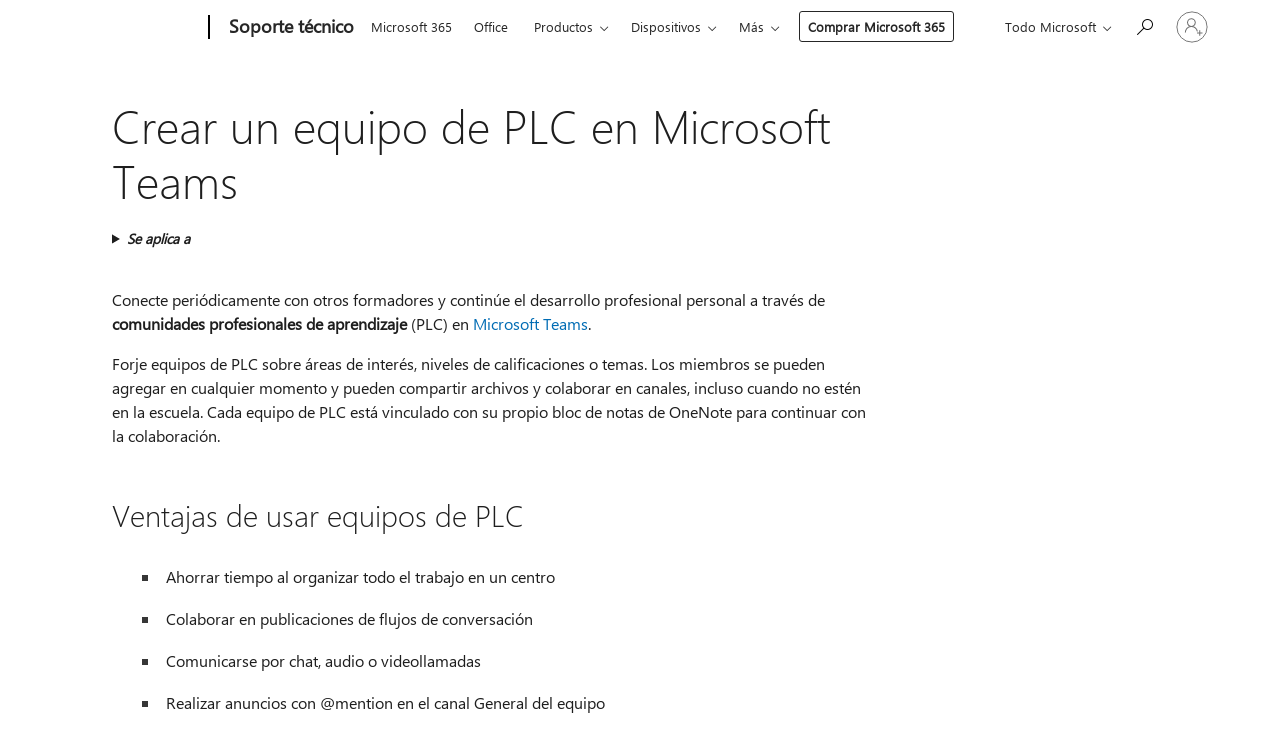

--- FILE ---
content_type: text/html; charset=utf-8
request_url: https://login.microsoftonline.com/common/oauth2/v2.0/authorize?client_id=ee272b19-4411-433f-8f28-5c13cb6fd407&redirect_uri=https%3A%2F%2Fsupport.microsoft.com%2Fsignin-oidc&response_type=code%20id_token&scope=openid%20profile%20offline_access&response_mode=form_post&nonce=639044709593224521.ODFiZTliNjUtNGY1NS00YjY0LWI5ZTctOTE0N2RiZTQ2OWEyNTE1YzZmN2MtNGYxOC00NzJkLThjNjYtYjBiMDMwNDhjMDAx&prompt=none&nopa=2&state=CfDJ8MF9taR5d3RHoynoKQkxN0AjSKiy6rIQnO6Q81ddIdbF9jnIfzhBL2QoqC54jdov2OkVfwZ4QaLilvof1ZPDsysZCDffTW4NxyyZBBg4UUEn7cpPBG7MNShYv_4PUXJRSgOTPAm6CudzRZ47ueJ3kMUsQ89x77KTJl3jHTVSZjt2VDxYOl-6Z3pOj3J_ANMREScgVaJd6YKtkwGS4LdiSQk7NLAg6eR5rOzcyqs8okA1gx0vNOO4MkLsOKExXc3ooufvvsZHHjca0uEfJaClAdz7jLJKzeNqkCTa-6wIWy6Y9vwP0iSY3-U9ojNiUwjfalUlJEGoK-GxttBAoCyVWR0mx2lzLH2iPdYUEtUsAMIr&x-client-SKU=ID_NET6_0&x-client-ver=8.12.1.0&sso_reload=true
body_size: 9615
content:


<!-- Copyright (C) Microsoft Corporation. All rights reserved. -->
<!DOCTYPE html>
<html>
<head>
    <title>Redirecting</title>
    <meta http-equiv="Content-Type" content="text/html; charset=UTF-8">
    <meta http-equiv="X-UA-Compatible" content="IE=edge">
    <meta name="viewport" content="width=device-width, initial-scale=1.0, maximum-scale=2.0, user-scalable=yes">
    <meta http-equiv="Pragma" content="no-cache">
    <meta http-equiv="Expires" content="-1">
    <meta name="PageID" content="FetchSessions" />
    <meta name="SiteID" content="" />
    <meta name="ReqLC" content="1033" />
    <meta name="LocLC" content="en-US" />

    
<meta name="robots" content="none" />

<script type="text/javascript" nonce='1MWVlXdokMSoV_7mGeOFww'>//<![CDATA[
$Config={"urlGetCredentialType":"https://login.microsoftonline.com/common/GetCredentialType?mkt=en-US","urlGoToAADError":"https://login.live.com/oauth20_authorize.srf?client_id=ee272b19-4411-433f-8f28-5c13cb6fd407\u0026scope=openid+profile+offline_access\u0026redirect_uri=https%3a%2f%2fsupport.microsoft.com%2fsignin-oidc\u0026response_type=code+id_token\u0026state=[base64]\u0026response_mode=form_post\u0026nonce=639044709593224521.ODFiZTliNjUtNGY1NS00YjY0LWI5ZTctOTE0N2RiZTQ2OWEyNTE1YzZmN2MtNGYxOC00NzJkLThjNjYtYjBiMDMwNDhjMDAx\u0026prompt=none\u0026x-client-SKU=ID_NET6_0\u0026x-client-Ver=8.12.1.0\u0026uaid=afab27ae99fb40d08ea1bd57ddfa4116\u0026msproxy=1\u0026issuer=mso\u0026tenant=common\u0026ui_locales=en-US\u0026epctrc=aRTjoUN5nickOfQPgfGDJIC5%2f1%2ffzAcrwrIkp%2fLpjno%3d1%3a1%3aCANARY%3aU7l1pK9uBnt4%2bdDuPMP2rJKtXXzcG38ThRwet6TyoA4%3d\u0026epct=[base64]\u0026jshs=0\u0026nopa=2","urlAppError":"https://support.microsoft.com/signin-oidc","oAppRedirectErrorPostParams":{"error":"interaction_required","error_description":"Session information is not sufficient for single-sign-on.","state":"[base64]"},"iMaxStackForKnockoutAsyncComponents":10000,"fShowButtons":true,"urlCdn":"https://aadcdn.msftauth.net/shared/1.0/","urlDefaultFavicon":"https://aadcdn.msftauth.net/shared/1.0/content/images/favicon_a_eupayfgghqiai7k9sol6lg2.ico","urlPost":"/common/login","iPawnIcon":0,"sPOST_Username":"","fEnableNumberMatching":true,"sFT":"[base64]","sFTName":"flowToken","sCtx":"[base64]","fEnableOneDSClientTelemetry":true,"dynamicTenantBranding":null,"staticTenantBranding":null,"oAppCobranding":{},"iBackgroundImage":4,"arrSessions":[],"urlMsaStaticMeControl":"https://login.live.com/Me.htm?v=3","fApplicationInsightsEnabled":false,"iApplicationInsightsEnabledPercentage":0,"urlSetDebugMode":"https://login.microsoftonline.com/common/debugmode","fEnableCssAnimation":true,"fDisableAnimationIfAnimationEndUnsupported":true,"fSsoFeasible":true,"fAllowGrayOutLightBox":true,"fProvideV2SsoImprovements":true,"fUseMsaSessionState":true,"fIsRemoteNGCSupported":true,"urlLogin":"https://login.microsoftonline.com/common/reprocess?ctx=[base64]","urlDssoStatus":"https://login.microsoftonline.com/common/instrumentation/dssostatus","iSessionPullType":3,"fUseSameSite":true,"iAllowedIdentities":2,"isGlobalTenant":true,"uiflavor":1001,"fShouldPlatformKeyBeSuppressed":true,"fLoadStringCustomizationPromises":true,"fUseAlternateTextForSwitchToCredPickerLink":true,"fOfflineAccountVisible":false,"fEnableUserStateFix":true,"fShowAccessPassPeek":true,"fUpdateSessionPollingLogic":true,"fEnableShowPickerCredObservable":true,"fFetchSessionsSkipDsso":true,"fIsCiamUserFlowUxNewLogicEnabled":true,"fUseNonMicrosoftDefaultBrandingForCiam":true,"sCompanyDisplayName":"Microsoft Services","fRemoveCustomCss":true,"fFixUICrashForApiRequestHandler":true,"fShowUpdatedKoreanPrivacyFooter":true,"fUsePostCssHotfix":true,"fFixUserFlowBranding":true,"fEnablePasskeyNullFix":true,"fEnableRefreshCookiesFix":true,"fEnableWebNativeBridgeInterstitialUx":true,"fEnableWindowParentingFix":true,"fEnableNativeBridgeErrors":true,"urlAcmaServerPath":"https://login.microsoftonline.com","sTenantId":"common","sMkt":"en-US","fIsDesktop":true,"fUpdateConfigInit":true,"fLogDisallowedCssProperties":true,"fDisallowExternalFonts":true,"scid":1013,"hpgact":1800,"hpgid":7,"apiCanary":"[base64]","canary":"aRTjoUN5nickOfQPgfGDJIC5/1/fzAcrwrIkp/Lpjno=1:1:CANARY:U7l1pK9uBnt4+dDuPMP2rJKtXXzcG38ThRwet6TyoA4=","sCanaryTokenName":"canary","fSkipRenderingNewCanaryToken":false,"fEnableNewCsrfProtection":true,"correlationId":"afab27ae-99fb-40d0-8ea1-bd57ddfa4116","sessionId":"d9acfc25-b225-4091-8156-180ca1a74c00","sRingId":"R6","locale":{"mkt":"en-US","lcid":1033},"slMaxRetry":2,"slReportFailure":true,"strings":{"desktopsso":{"authenticatingmessage":"Trying to sign you in"}},"enums":{"ClientMetricsModes":{"None":0,"SubmitOnPost":1,"SubmitOnRedirect":2,"InstrumentPlt":4}},"urls":{"instr":{"pageload":"https://login.microsoftonline.com/common/instrumentation/reportpageload","dssostatus":"https://login.microsoftonline.com/common/instrumentation/dssostatus"}},"browser":{"ltr":1,"Chrome":1,"_Mac":1,"_M131":1,"_D0":1,"Full":1,"RE_WebKit":1,"b":{"name":"Chrome","major":131,"minor":0},"os":{"name":"OSX","version":"10.15.7"},"V":"131.0"},"watson":{"url":"/common/handlers/watson","bundle":"https://aadcdn.msftauth.net/ests/2.1/content/cdnbundles/watson.min_q5ptmu8aniymd4ftuqdkda2.js","sbundle":"https://aadcdn.msftauth.net/ests/2.1/content/cdnbundles/watsonsupportwithjquery.3.5.min_dc940oomzau4rsu8qesnvg2.js","fbundle":"https://aadcdn.msftauth.net/ests/2.1/content/cdnbundles/frameworksupport.min_oadrnc13magb009k4d20lg2.js","resetErrorPeriod":5,"maxCorsErrors":-1,"maxInjectErrors":5,"maxErrors":10,"maxTotalErrors":3,"expSrcs":["https://login.microsoftonline.com","https://aadcdn.msauth.net/","https://aadcdn.msftauth.net/",".login.microsoftonline.com"],"envErrorRedirect":true,"envErrorUrl":"/common/handlers/enverror"},"loader":{"cdnRoots":["https://aadcdn.msauth.net/","https://aadcdn.msftauth.net/"],"logByThrowing":true},"serverDetails":{"slc":"ProdSlices","dc":"EUS","ri":"MN1XXXX","ver":{"v":[2,1,23173,3]},"rt":"2026-01-20T01:56:00","et":16},"clientEvents":{"enabled":true,"telemetryEnabled":true,"useOneDSEventApi":true,"flush":60000,"autoPost":true,"autoPostDelay":1000,"minEvents":1,"maxEvents":1,"pltDelay":500,"appInsightsConfig":{"instrumentationKey":"69adc3c768bd4dc08c19416121249fcc-66f1668a-797b-4249-95e3-6c6651768c28-7293","webAnalyticsConfiguration":{"autoCapture":{"jsError":true}}},"defaultEventName":"IDUX_ESTSClientTelemetryEvent_WebWatson","serviceID":3,"endpointUrl":""},"fApplyAsciiRegexOnInput":true,"country":"US","fBreakBrandingSigninString":true,"bsso":{"states":{"START":"start","INPROGRESS":"in-progress","END":"end","END_SSO":"end-sso","END_USERS":"end-users"},"nonce":"AwABEgEAAAADAOz_BQD0_2lNBYOF8_mrbwjJQ_S1_J_pP3KaPY5CdZM5U3SQnc1NzUCUr66swdunsv0RpIpaQjUOAa_DirciX3Ju_Qmd-uEgAA","overallTimeoutMs":4000,"telemetry":{"type":"ChromeSsoTelemetry","nonce":"AwABDwEAAAADAOz_BQD0_zyplUoPHJgM_dqCVIL5XfQz9-bd9qbrUOQFqswTyJZw7Ym9ZRnTutmOQoKN8DzeVvC1W1udkqDogYpj1sJeUTiGnjLpbclPmqNdDrT63DSrIAA","reportStates":[]},"redirectEndStates":["end"],"cookieNames":{"aadSso":"AADSSO","winSso":"ESTSSSO","ssoTiles":"ESTSSSOTILES","ssoPulled":"SSOCOOKIEPULLED","userList":"ESTSUSERLIST"},"type":"chrome","reason":"Pull suppressed because it was already attempted and the current URL was reloaded."},"urlNoCookies":"https://login.microsoftonline.com/cookiesdisabled","fTrimChromeBssoUrl":true,"inlineMode":5,"fShowCopyDebugDetailsLink":true,"fTenantBrandingCdnAddEventHandlers":true,"fAddTryCatchForIFrameRedirects":true};
//]]></script> 
<script type="text/javascript" nonce='1MWVlXdokMSoV_7mGeOFww'>//<![CDATA[
!function(){var e=window,r=e.$Debug=e.$Debug||{},t=e.$Config||{};if(!r.appendLog){var n=[],o=0;r.appendLog=function(e){var r=t.maxDebugLog||25,i=(new Date).toUTCString()+":"+e;n.push(o+":"+i),n.length>r&&n.shift(),o++},r.getLogs=function(){return n}}}(),function(){function e(e,r){function t(i){var a=e[i];if(i<n-1){return void(o.r[a]?t(i+1):o.when(a,function(){t(i+1)}))}r(a)}var n=e.length;t(0)}function r(e,r,i){function a(){var e=!!s.method,o=e?s.method:i[0],a=s.extraArgs||[],u=n.$WebWatson;try{
var c=t(i,!e);if(a&&a.length>0){for(var d=a.length,l=0;l<d;l++){c.push(a[l])}}o.apply(r,c)}catch(e){return void(u&&u.submitFromException&&u.submitFromException(e))}}var s=o.r&&o.r[e];return r=r||this,s&&(s.skipTimeout?a():n.setTimeout(a,0)),s}function t(e,r){return Array.prototype.slice.call(e,r?1:0)}var n=window;n.$Do||(n.$Do={"q":[],"r":[],"removeItems":[],"lock":0,"o":[]});var o=n.$Do;o.when=function(t,n){function i(e){r(e,a,s)||o.q.push({"id":e,"c":a,"a":s})}var a=0,s=[],u=1;"function"==typeof n||(a=n,
u=2);for(var c=u;c<arguments.length;c++){s.push(arguments[c])}t instanceof Array?e(t,i):i(t)},o.register=function(e,t,n){if(!o.r[e]){o.o.push(e);var i={};if(t&&(i.method=t),n&&(i.skipTimeout=n),arguments&&arguments.length>3){i.extraArgs=[];for(var a=3;a<arguments.length;a++){i.extraArgs.push(arguments[a])}}o.r[e]=i,o.lock++;try{for(var s=0;s<o.q.length;s++){var u=o.q[s];u.id==e&&r(e,u.c,u.a)&&o.removeItems.push(u)}}catch(e){throw e}finally{if(0===--o.lock){for(var c=0;c<o.removeItems.length;c++){
for(var d=o.removeItems[c],l=0;l<o.q.length;l++){if(o.q[l]===d){o.q.splice(l,1);break}}}o.removeItems=[]}}}},o.unregister=function(e){o.r[e]&&delete o.r[e]}}(),function(e,r){function t(){if(!a){if(!r.body){return void setTimeout(t)}a=!0,e.$Do.register("doc.ready",0,!0)}}function n(){if(!s){if(!r.body){return void setTimeout(n)}t(),s=!0,e.$Do.register("doc.load",0,!0),i()}}function o(e){(r.addEventListener||"load"===e.type||"complete"===r.readyState)&&t()}function i(){
r.addEventListener?(r.removeEventListener("DOMContentLoaded",o,!1),e.removeEventListener("load",n,!1)):r.attachEvent&&(r.detachEvent("onreadystatechange",o),e.detachEvent("onload",n))}var a=!1,s=!1;if("complete"===r.readyState){return void setTimeout(n)}!function(){r.addEventListener?(r.addEventListener("DOMContentLoaded",o,!1),e.addEventListener("load",n,!1)):r.attachEvent&&(r.attachEvent("onreadystatechange",o),e.attachEvent("onload",n))}()}(window,document),function(){function e(){
return f.$Config||f.ServerData||{}}function r(e,r){var t=f.$Debug;t&&t.appendLog&&(r&&(e+=" '"+(r.src||r.href||"")+"'",e+=", id:"+(r.id||""),e+=", async:"+(r.async||""),e+=", defer:"+(r.defer||"")),t.appendLog(e))}function t(){var e=f.$B;if(void 0===d){if(e){d=e.IE}else{var r=f.navigator.userAgent;d=-1!==r.indexOf("MSIE ")||-1!==r.indexOf("Trident/")}}return d}function n(){var e=f.$B;if(void 0===l){if(e){l=e.RE_Edge}else{var r=f.navigator.userAgent;l=-1!==r.indexOf("Edge")}}return l}function o(e){
var r=e.indexOf("?"),t=r>-1?r:e.length,n=e.lastIndexOf(".",t);return e.substring(n,n+v.length).toLowerCase()===v}function i(){var r=e();return(r.loader||{}).slReportFailure||r.slReportFailure||!1}function a(){return(e().loader||{}).redirectToErrorPageOnLoadFailure||!1}function s(){return(e().loader||{}).logByThrowing||!1}function u(e){if(!t()&&!n()){return!1}var r=e.src||e.href||"";if(!r){return!0}if(o(r)){var i,a,s;try{i=e.sheet,a=i&&i.cssRules,s=!1}catch(e){s=!0}if(i&&!a&&s){return!0}
if(i&&a&&0===a.length){return!0}}return!1}function c(){function t(e){g.getElementsByTagName("head")[0].appendChild(e)}function n(e,r,t,n){var u=null;return u=o(e)?i(e):"script"===n.toLowerCase()?a(e):s(e,n),r&&(u.id=r),"function"==typeof u.setAttribute&&(u.setAttribute("crossorigin","anonymous"),t&&"string"==typeof t&&u.setAttribute("integrity",t)),u}function i(e){var r=g.createElement("link");return r.rel="stylesheet",r.type="text/css",r.href=e,r}function a(e){
var r=g.createElement("script"),t=g.querySelector("script[nonce]");if(r.type="text/javascript",r.src=e,r.defer=!1,r.async=!1,t){var n=t.nonce||t.getAttribute("nonce");r.setAttribute("nonce",n)}return r}function s(e,r){var t=g.createElement(r);return t.src=e,t}function d(e,r){if(e&&e.length>0&&r){for(var t=0;t<e.length;t++){if(-1!==r.indexOf(e[t])){return!0}}}return!1}function l(r){if(e().fTenantBrandingCdnAddEventHandlers){var t=d(E,r)?E:b;if(!(t&&t.length>1)){return r}for(var n=0;n<t.length;n++){
if(-1!==r.indexOf(t[n])){var o=t[n+1<t.length?n+1:0],i=r.substring(t[n].length);return"https://"!==t[n].substring(0,"https://".length)&&(o="https://"+o,i=i.substring("https://".length)),o+i}}return r}if(!(b&&b.length>1)){return r}for(var a=0;a<b.length;a++){if(0===r.indexOf(b[a])){return b[a+1<b.length?a+1:0]+r.substring(b[a].length)}}return r}function f(e,t,n,o){if(r("[$Loader]: "+(L.failMessage||"Failed"),o),w[e].retry<y){return w[e].retry++,h(e,t,n),void c._ReportFailure(w[e].retry,w[e].srcPath)}n&&n()}
function v(e,t,n,o){if(u(o)){return f(e,t,n,o)}r("[$Loader]: "+(L.successMessage||"Loaded"),o),h(e+1,t,n);var i=w[e].onSuccess;"function"==typeof i&&i(w[e].srcPath)}function h(e,o,i){if(e<w.length){var a=w[e];if(!a||!a.srcPath){return void h(e+1,o,i)}a.retry>0&&(a.srcPath=l(a.srcPath),a.origId||(a.origId=a.id),a.id=a.origId+"_Retry_"+a.retry);var s=n(a.srcPath,a.id,a.integrity,a.tagName);s.onload=function(){v(e,o,i,s)},s.onerror=function(){f(e,o,i,s)},s.onreadystatechange=function(){
"loaded"===s.readyState?setTimeout(function(){v(e,o,i,s)},500):"complete"===s.readyState&&v(e,o,i,s)},t(s),r("[$Loader]: Loading '"+(a.srcPath||"")+"', id:"+(a.id||""))}else{o&&o()}}var p=e(),y=p.slMaxRetry||2,m=p.loader||{},b=m.cdnRoots||[],E=m.tenantBrandingCdnRoots||[],L=this,w=[];L.retryOnError=!0,L.successMessage="Loaded",L.failMessage="Error",L.Add=function(e,r,t,n,o,i){e&&w.push({"srcPath":e,"id":r,"retry":n||0,"integrity":t,"tagName":o||"script","onSuccess":i})},L.AddForReload=function(e,r){
var t=e.src||e.href||"";L.Add(t,"AddForReload",e.integrity,1,e.tagName,r)},L.AddIf=function(e,r,t){e&&L.Add(r,t)},L.Load=function(e,r){h(0,e,r)}}var d,l,f=window,g=f.document,v=".css";c.On=function(e,r,t){if(!e){throw"The target element must be provided and cannot be null."}r?c.OnError(e,t):c.OnSuccess(e,t)},c.OnSuccess=function(e,t){if(!e){throw"The target element must be provided and cannot be null."}if(u(e)){return c.OnError(e,t)}var n=e.src||e.href||"",o=i(),s=a();r("[$Loader]: Loaded",e);var d=new c
;d.failMessage="Reload Failed",d.successMessage="Reload Success",d.Load(null,function(){if(o){throw"Unexpected state. ResourceLoader.Load() failed despite initial load success. ['"+n+"']"}s&&(document.location.href="/error.aspx?err=504")})},c.OnError=function(e,t){var n=e.src||e.href||"",o=i(),s=a();if(!e){throw"The target element must be provided and cannot be null."}r("[$Loader]: Failed",e);var u=new c;u.failMessage="Reload Failed",u.successMessage="Reload Success",u.AddForReload(e,t),
u.Load(null,function(){if(o){throw"Failed to load external resource ['"+n+"']"}s&&(document.location.href="/error.aspx?err=504")}),c._ReportFailure(0,n)},c._ReportFailure=function(e,r){if(s()&&!t()){throw"[Retry "+e+"] Failed to load external resource ['"+r+"'], reloading from fallback CDN endpoint"}},f.$Loader=c}(),function(){function e(){if(!E){var e=new h.$Loader;e.AddIf(!h.jQuery,y.sbundle,"WebWatson_DemandSupport"),y.sbundle=null,delete y.sbundle,e.AddIf(!h.$Api,y.fbundle,"WebWatson_DemandFramework"),
y.fbundle=null,delete y.fbundle,e.Add(y.bundle,"WebWatson_DemandLoaded"),e.Load(r,t),E=!0}}function r(){if(h.$WebWatson){if(h.$WebWatson.isProxy){return void t()}m.when("$WebWatson.full",function(){for(;b.length>0;){var e=b.shift();e&&h.$WebWatson[e.cmdName].apply(h.$WebWatson,e.args)}})}}function t(){if(!h.$WebWatson||h.$WebWatson.isProxy){if(!L&&JSON){try{var e=new XMLHttpRequest;e.open("POST",y.url),e.setRequestHeader("Accept","application/json"),
e.setRequestHeader("Content-Type","application/json; charset=UTF-8"),e.setRequestHeader("canary",p.apiCanary),e.setRequestHeader("client-request-id",p.correlationId),e.setRequestHeader("hpgid",p.hpgid||0),e.setRequestHeader("hpgact",p.hpgact||0);for(var r=-1,t=0;t<b.length;t++){if("submit"===b[t].cmdName){r=t;break}}var o=b[r]?b[r].args||[]:[],i={"sr":y.sr,"ec":"Failed to load external resource [Core Watson files]","wec":55,"idx":1,"pn":p.pgid||"","sc":p.scid||0,"hpg":p.hpgid||0,
"msg":"Failed to load external resource [Core Watson files]","url":o[1]||"","ln":0,"ad":0,"an":!1,"cs":"","sd":p.serverDetails,"ls":null,"diag":v(y)};e.send(JSON.stringify(i))}catch(e){}L=!0}y.loadErrorUrl&&window.location.assign(y.loadErrorUrl)}n()}function n(){b=[],h.$WebWatson=null}function o(r){return function(){var t=arguments;b.push({"cmdName":r,"args":t}),e()}}function i(){var e=["foundException","resetException","submit"],r=this;r.isProxy=!0;for(var t=e.length,n=0;n<t;n++){var i=e[n];i&&(r[i]=o(i))}
}function a(e,r,t,n,o,i,a){var s=h.event;return i||(i=l(o||s,a?a+2:2)),h.$Debug&&h.$Debug.appendLog&&h.$Debug.appendLog("[WebWatson]:"+(e||"")+" in "+(r||"")+" @ "+(t||"??")),$.submit(e,r,t,n,o||s,i,a)}function s(e,r){return{"signature":e,"args":r,"toString":function(){return this.signature}}}function u(e){for(var r=[],t=e.split("\n"),n=0;n<t.length;n++){r.push(s(t[n],[]))}return r}function c(e){for(var r=[],t=e.split("\n"),n=0;n<t.length;n++){var o=s(t[n],[]);t[n+1]&&(o.signature+="@"+t[n+1],n++),r.push(o)
}return r}function d(e){if(!e){return null}try{if(e.stack){return u(e.stack)}if(e.error){if(e.error.stack){return u(e.error.stack)}}else if(window.opera&&e.message){return c(e.message)}}catch(e){}return null}function l(e,r){var t=[];try{for(var n=arguments.callee;r>0;){n=n?n.caller:n,r--}for(var o=0;n&&o<w;){var i="InvalidMethod()";try{i=n.toString()}catch(e){}var a=[],u=n.args||n.arguments;if(u){for(var c=0;c<u.length;c++){a[c]=u[c]}}t.push(s(i,a)),n=n.caller,o++}}catch(e){t.push(s(e.toString(),[]))}
var l=d(e);return l&&(t.push(s("--- Error Event Stack -----------------",[])),t=t.concat(l)),t}function f(e){if(e){try{var r=/function (.{1,})\(/,t=r.exec(e.constructor.toString());return t&&t.length>1?t[1]:""}catch(e){}}return""}function g(e){if(e){try{if("string"!=typeof e&&JSON&&JSON.stringify){var r=f(e),t=JSON.stringify(e);return t&&"{}"!==t||(e.error&&(e=e.error,r=f(e)),(t=JSON.stringify(e))&&"{}"!==t||(t=e.toString())),r+":"+t}}catch(e){}}return""+(e||"")}function v(e){var r=[];try{
if(jQuery?(r.push("jQuery v:"+jQuery().jquery),jQuery.easing?r.push("jQuery.easing:"+JSON.stringify(jQuery.easing)):r.push("jQuery.easing is not defined")):r.push("jQuery is not defined"),e&&e.expectedVersion&&r.push("Expected jQuery v:"+e.expectedVersion),m){var t,n="";for(t=0;t<m.o.length;t++){n+=m.o[t]+";"}for(r.push("$Do.o["+n+"]"),n="",t=0;t<m.q.length;t++){n+=m.q[t].id+";"}r.push("$Do.q["+n+"]")}if(h.$Debug&&h.$Debug.getLogs){var o=h.$Debug.getLogs();o&&o.length>0&&(r=r.concat(o))}if(b){
for(var i=0;i<b.length;i++){var a=b[i];if(a&&"submit"===a.cmdName){try{if(JSON&&JSON.stringify){var s=JSON.stringify(a);s&&r.push(s)}}catch(e){r.push(g(e))}}}}}catch(e){r.push(g(e))}return r}var h=window,p=h.$Config||{},y=p.watson,m=h.$Do;if(!h.$WebWatson&&y){var b=[],E=!1,L=!1,w=10,$=h.$WebWatson=new i;$.CB={},$._orgErrorHandler=h.onerror,h.onerror=a,$.errorHooked=!0,m.when("jQuery.version",function(e){y.expectedVersion=e}),m.register("$WebWatson")}}(),function(){function e(e,r){
for(var t=r.split("."),n=t.length,o=0;o<n&&null!==e&&void 0!==e;){e=e[t[o++]]}return e}function r(r){var t=null;return null===u&&(u=e(i,"Constants")),null!==u&&r&&(t=e(u,r)),null===t||void 0===t?"":t.toString()}function t(t){var n=null;return null===a&&(a=e(i,"$Config.strings")),null!==a&&t&&(n=e(a,t.toLowerCase())),null!==n&&void 0!==n||(n=r(t)),null===n||void 0===n?"":n.toString()}function n(e,r){var n=null;return e&&r&&r[e]&&(n=t("errors."+r[e])),n||(n=t("errors."+e)),n||(n=t("errors."+c)),n||(n=t(c)),n}
function o(t){var n=null;return null===s&&(s=e(i,"$Config.urls")),null!==s&&t&&(n=e(s,t.toLowerCase())),null!==n&&void 0!==n||(n=r(t)),null===n||void 0===n?"":n.toString()}var i=window,a=null,s=null,u=null,c="GENERIC_ERROR";i.GetString=t,i.GetErrorString=n,i.GetUrl=o}(),function(){var e=window,r=e.$Config||{};e.$B=r.browser||{}}(),function(){function e(e,r,t){e&&e.addEventListener?e.addEventListener(r,t):e&&e.attachEvent&&e.attachEvent("on"+r,t)}function r(r,t){e(document.getElementById(r),"click",t)}
function t(r,t){var n=document.getElementsByName(r);n&&n.length>0&&e(n[0],"click",t)}var n=window;n.AddListener=e,n.ClickEventListenerById=r,n.ClickEventListenerByName=t}();
//]]></script> 
<script type="text/javascript" nonce='1MWVlXdokMSoV_7mGeOFww'>//<![CDATA[
!function(t,e){!function(){var n=e.getElementsByTagName("head")[0];n&&n.addEventListener&&(n.addEventListener("error",function(e){null!==e.target&&"cdn"===e.target.getAttribute("data-loader")&&t.$Loader.OnError(e.target)},!0),n.addEventListener("load",function(e){null!==e.target&&"cdn"===e.target.getAttribute("data-loader")&&t.$Loader.OnSuccess(e.target)},!0))}()}(window,document);
//]]></script>
    <script type="text/javascript" nonce='1MWVlXdokMSoV_7mGeOFww'>
        ServerData = $Config;
    </script>

    <script data-loader="cdn" crossorigin="anonymous" src="https://aadcdn.msftauth.net/shared/1.0/content/js/FetchSessions_Core_Zrgqf3NDZY6QoRSGjvZAAQ2.js" integrity='sha384-ZiCm7FNkvHCzGABuQsNqI+NbQpuukT8O8DH+5NRo+GBSrdhUPzoMJLcFvVj8ky+R' nonce='1MWVlXdokMSoV_7mGeOFww'></script>

</head>
<body data-bind="defineGlobals: ServerData" style="display: none">
</body>
</html>